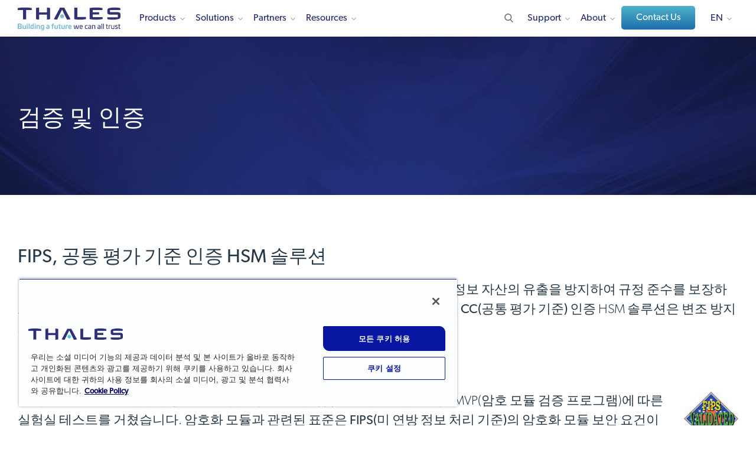

--- FILE ---
content_type: text/html; charset=UTF-8
request_url: https://cpl.thalesgroup.com/ko/compliance/fips-common-criteria-validations
body_size: 22527
content:
<!DOCTYPE html>
<html lang="ko" dir="ltr" prefix="og: https://ogp.me/ns#">
<head>
  <meta http-equiv="Content-Type" content="text/html; charset=utf-8">
  <meta charset="utf-8" />
<meta name="description" content="탈레스는 FIPS 검증 HSM 솔루션과 NIST CC(공통 평가 기준) 인증을 통해 규정 준수를 보장하고 법적 책임을 완화하며 수익성을 개선하도록 지원합니다." />
<meta name="keywords" content="검증 및 인증, fips 검증, nist CC 공통 평가 기준, 연방 정보 처리 표준 fips" />
<link rel="shortlink" href="https://cpl.thalesgroup.com/ko/compliance/fips-common-criteria-validations" />
<link rel="canonical" href="https://cpl.thalesgroup.com/ko/compliance/fips-common-criteria-validations" />
<meta property="og:site_name" content="Thales Cloud Security Products" />
<meta property="og:type" content="website" />
<meta property="og:url" content="https://cpl.thalesgroup.com/ko/compliance/fips-common-criteria-validations" />
<meta property="og:title" content="검증 및 인증 | FIPS | NIST CC(공통 평가 기준) 인증" />
<meta property="og:description" content="탈레스는 FIPS 검증 HSM 솔루션과 NIST CC(공통 평가 기준) 인증을 통해 규정 준수를 보장하고 법적 책임을 완화하며 수익성을 개선하도록 지원합니다." />
<meta property="og:image" content="https://thalesgroup.widen.net/content/0oiadgoxwq/jpeg/EN-Social-Media-Illustration.jpeg?w=1200&amp;keep=c&amp;crop=yes&amp;quality=80&amp;x.portal_shortcode_generated=ujcpjems&amp;x.collection_sharename=hwdak8ra&amp;x.app=portals" />
<meta name="twitter:card" content="summary" />
<meta name="twitter:description" content="탈레스는 FIPS 검증 HSM 솔루션과 NIST CC(공통 평가 기준) 인증을 통해 규정 준수를 보장하고 법적 책임을 완화하며 수익성을 개선하도록 지원합니다." />
<meta name="twitter:title" content="검증 및 인증 | FIPS | NIST CC(공통 평가 기준) 인증" />
<meta name="twitter:site" content="@ThalesCloudSec" />
<meta name="twitter:creator" content="@ThalesCloudSec" />
<meta name="twitter:image" content="https://thalesgroup.widen.net/content/0oiadgoxwq/jpeg/EN-Social-Media-Illustration.jpeg?w=1200&amp;keep=c&amp;crop=yes&amp;quality=80&amp;x.portal_shortcode_generated=ujcpjems&amp;x.collection_sharename=hwdak8ra&amp;x.app=portals" />
<meta name="Generator" content="Drupal 10 (https://www.drupal.org)" />
<meta name="MobileOptimized" content="width" />
<meta name="HandheldFriendly" content="true" />
<meta name="viewport" content="width=device-width, initial-scale=1.0" />
<link rel="alternate" hreflang="en" href="https://cpl.thalesgroup.com/compliance/fips-common-criteria-validations" />
<link rel="alternate" hreflang="de" href="https://cpl.thalesgroup.com/de/compliance/fips-common-criteria-validations" />
<link rel="alternate" hreflang="fr" href="https://cpl.thalesgroup.com/fr/compliance/fips-common-criteria-validations" />
<link rel="alternate" hreflang="it" href="https://cpl.thalesgroup.com/it/compliance/fips-common-criteria-validations" />
<link rel="alternate" hreflang="ja" href="https://cpl.thalesgroup.com/ja/compliance/fips-common-criteria-validations" />
<link rel="alternate" hreflang="pt-pt" href="https://cpl.thalesgroup.com/pt-pt/compliance/fips-common-criteria-validations" />
<link rel="alternate" hreflang="es" href="https://cpl.thalesgroup.com/es/compliance/fips-common-criteria-validations" />
<link rel="alternate" hreflang="ko" href="https://cpl.thalesgroup.com/ko/compliance/fips-common-criteria-validations" />
<link rel="alternate" hreflang="en-gb" href="https://cpl.thalesgroup.com/en-gb/compliance/fips-common-criteria-validations" />
<link rel="icon" href="/themes/thalesesecurity/favicon.ico" type="image/vnd.microsoft.icon" />

    <title>검증 및 인증 | FIPS | NIST CC(공통 평가 기준) 인증</title>
    <meta name="viewport" content="width=device-width, initial-scale=1.0, maximum-scale=1.0,user-scalable=no">
    <meta http-equiv="X-UA-Compatible" content="IE=edge"/>
    <link rel="stylesheet" media="all" href="/sites/default/files/css/css_ROMUITJByxxmtpGzrLwn5nhiqnRa_5pIWoRacObm9p4.css?delta=0&amp;language=ko&amp;theme=thalesesecurity&amp;include=eJxFyLkNwCAMAMCFeGYyYGEkByM_BdsnXXTddSG0Jbt2oeyED6YDClPhkNWhcYDLPyX2icbLCEeya45PbWCYnIDRPj10-a2TpQFn88trzxcH1ygy" />
<link rel="stylesheet" media="all" href="/sites/default/files/css/css_kH8mAMRNhw4Z7Oc0Y2zDnqacMeI7z0BYIpAf7b8bA9w.css?delta=1&amp;language=ko&amp;theme=thalesesecurity&amp;include=eJxFyLkNwCAMAMCFeGYyYGEkByM_BdsnXXTddSG0Jbt2oeyED6YDClPhkNWhcYDLPyX2icbLCEeya45PbWCYnIDRPj10-a2TpQFn88trzxcH1ygy" />

      <link rel="stylesheet" media="all" href="/themes/thalesesecurity/templates/dist/styles/main.css"/>
      
        <script src="https://use.typekit.net/ftv0kux.js"></script>
        <script>
          try {
            Typekit.load({async: true});
          } catch (e) {}
        </script>
        <!-- Marketo UTM Persisting Script Prod -->
        <script type="text/javascript" src="/themes/thalesesecurity/templates/assets/scripts/resource/utm-helper.js"></script>
                <!-- Start VWO Async SmartCode For Prod -->
        <link rel="preconnect" href="https://dev.visualwebsiteoptimizer.com" />
        <script type='text/javascript' id='vwoCode' class="optanon-category-C0002">
        window._vwo_code || (function() {
        var account_id=1099864,
        version=2.1,
        settings_tolerance=2000,
        hide_element='body',
        hide_element_style = 'opacity:0 !important;filter:alpha(opacity=0) !important;background:none !important;transition:none !important;',
        /* DO NOT EDIT BELOW THIS LINE */
        f=false,w=window,d=document,v=d.querySelector('#vwoCode'),cK='_vwo_'+account_id+'_settings',cc={};try{var c=JSON.parse(localStorage.getItem('_vwo_'+account_id+'_config'));cc=c&&typeof c==='object'?c:{}}catch(e){}var stT=cc.stT==='session'?w.sessionStorage:w.localStorage;code={nonce:v&&v.nonce,library_tolerance:function(){return typeof library_tolerance!=='undefined'?library_tolerance:undefined},settings_tolerance:function(){return cc.sT||settings_tolerance},hide_element_style:function(){return'{'+(cc.hES||hide_element_style)+'}'},hide_element:function(){if(performance.getEntriesByName('first-contentful-paint')[0]){return''}return typeof cc.hE==='string'?cc.hE:hide_element},getVersion:function(){return version},finish:function(e){if(!f){f=true;var t=d.getElementById('_vis_opt_path_hides');if(t)t.parentNode.removeChild(t);if(e)(new Image).src='https://dev.visualwebsiteoptimizer.com/ee.gif?a='+account_id+e}},finished:function(){return f},addScript:function(e){var t=d.createElement('script');t.type='text/javascript';if(e.src){t.src=e.src}else{t.text=e.text}v&&t.setAttribute('nonce',v.nonce);d.getElementsByTagName('head')[0].appendChild(t)},load:function(e,t){var n=this.getSettings(),i=d.createElement('script'),r=this;t=t||{};if(n){i.textContent=n;d.getElementsByTagName('head')[0].appendChild(i);if(!w.VWO||VWO.caE){stT.removeItem(cK);r.load(e)}}else{var o=new XMLHttpRequest;o.open('GET',e,true);o.withCredentials=!t.dSC;o.responseType=t.responseType||'text';o.onload=function(){if(t.onloadCb){return t.onloadCb(o,e)}if(o.status===200||o.status===304){_vwo_code.addScript({text:o.responseText})}else{_vwo_code.finish('&e=loading_failure:'+e)}};o.onerror=function(){if(t.onerrorCb){return t.onerrorCb(e)}_vwo_code.finish('&e=loading_failure:'+e)};o.send()}},getSettings:function(){try{var e=stT.getItem(cK);if(!e){return}e=JSON.parse(e);if(Date.now()>e.e){stT.removeItem(cK);return}return e.s}catch(e){return}},init:function(){if(d.URL.indexOf('__vwo_disable__')>-1)return;var e=this.settings_tolerance();w._vwo_settings_timer=setTimeout(function(){_vwo_code.finish();stT.removeItem(cK)},e);var t;if(this.hide_element()!=='body'){t=d.createElement('style');var n=this.hide_element(),i=n?n+this.hide_element_style():'',r=d.getElementsByTagName('head')[0];t.setAttribute('id','_vis_opt_path_hides');v&&t.setAttribute('nonce',v.nonce);t.setAttribute('type','text/css');if(t.styleSheet)t.styleSheet.cssText=i;else t.appendChild(d.createTextNode(i));r.appendChild(t)}else{t=d.getElementsByTagName('head')[0];var i=d.createElement('div');i.style.cssText='z-index: 2147483647 !important;position: fixed !important;left: 0 !important;top: 0 !important;width: 100% !important;height: 100% !important;background: white !important;display: block !important;';i.setAttribute('id','_vis_opt_path_hides');i.classList.add('_vis_hide_layer');t.parentNode.insertBefore(i,t.nextSibling)}var o=window._vis_opt_url||d.URL,s='https://dev.visualwebsiteoptimizer.com/j.php?a='+account_id+'&u='+encodeURIComponent(o)+'&vn='+version;if(w.location.search.indexOf('_vwo_xhr')!==-1){this.addScript({src:s})}else{this.load(s+'&x=true')}}};w._vwo_code=code;code.init();})();
        </script>
        <!-- End VWO Async SmartCode For Prod -->
        <!-- OneTrust Cookies Consent Notice Starts For Prod -->
        <script src="https://cdn.cookielaw.org/scripttemplates/otSDKStub.js"  type="text/javascript" charset="UTF-8" data-domain-script="50a833b9-3158-4f72-8927-19119e5def5d" ></script>
        <script type="text/javascript">
        function OptanonWrapper() { }
        </script>
        <!-- OneTrust Cookies Consent Notice Ends For Prod -->
        
        <script type="text/plain" async="" src="//www.googleadservices.com/pagead/conversion_async.js" class="optanon-category-C0004"></script>
        <cohesion-placeholder></cohesion-placeholder>
        <!-- Google Tag Manager -->
        <script>
          (function(w, d, s, l, i) {
            w[l] = w[l] || [];
            w[l].push({'gtm.start': new Date().getTime(), event: 'gtm.js'});
            var f = d.getElementsByTagName(s)[0],
              j = d.createElement(s),
              dl = l != 'dataLayer'
                ? '&l=' + l
                : '';
            j.async = true;
            j.src = 'https://www.googletagmanager.com/gtm.js?id=' + i + dl;
            f.parentNode.insertBefore(j, f);
          })(window, document, 'script', 'dataLayer', 'GTM-WLTDBRV');
        </script>
        <!-- End Google Tag Manager -->
        <!-- Bizible Script -->
        <script type="text/plain" src="//cdn.bizible.com/scripts/bizible.js" async="" class="optanon-category-C0003"></script>
        <!-- Bizible Script Ends Here -->
                  <!-- Start of Async Drift Code -->
          <script type="text/plain" class="optanon-category-C0003">
            "use strict";
            !function() {
              var t = window.driftt = window.drift = window.driftt || [];
              if (!t.init) {
                if (t.invoked)
                  return void(window.console && console.error && console.error("Drift snippet included twice."));
                t.invoked = !0,
                  t.methods = [
                    "identify",
                    "config",
                    "track",
                    "reset",
                    "debug",
                    "show",
                    "ping",
                    "page",
                    "hide",
                    "off",
                    "on"
                  ],
                  t.factory = function(e) {
                    return function() {
                      var n = Array.prototype.slice.call(arguments);
                      return n.unshift(e),
                        t.push(n),
                        t;
                    };
                  },
                  t.methods.forEach(function(e) {
                    t[e] = t.factory(e);
                  }),
                  t.load = function(t) {
                    var e = 3e5,
                      n = Math.ceil(new Date() / e) * e,
                      o = document.createElement("script");
                    o.type = "text/javascript",
                      o.async = !0,
                      o.crossorigin = "anonymous",
                      o.src = "https://js.driftt.com/include/" + n + "/" + t + ".js";
                    var i = document.getElementsByTagName("script")[0];
                    i.parentNode.insertBefore(o, i);
                  };
              }
            }();
            drift.SNIPPET_VERSION = '0.3.1';
            drift.load('st8vikni5sz6');
          </script>
          <!-- End of Async Drift Code -->
                </head>
<body class="node-539 node-type-solution"  data-id="node/539">
<!-- Google Tag Manager (noscript) -->
<noscript>
  <iframe src="https://www.googletagmanager.com/ns.html?id=GTM-WLTDBRV" height="0" width="0" style="display:none;visibility:hidden"></iframe>
</noscript>
<!-- End Google Tag Manager (noscript) -->
<div class="hidden thales_nodeid">node/539</div>
<div id="loader"></div>
<div class="default-en">
  <div id="block-headerenglish">
  
    
      
            <div><!-- Header - English US -->
<!-- 01-21-2026 GH -->
<!-- 01-20-2026 GH -->
<!-- 01-14-2026 GH -->
<header class="fixed-top en">
<nav>
<style type="text/css">
.micro { font-size: 15px; margin: 0px 10px 5px; font-weight: 400; border-bottom: 1px solid #242a75; cursor: default;}
.right-part img {width: 265px;}
.btn-default::after {display: none;}
.subfix {margin-top:12px !important;}
.logo svg{width:100%;}
.fullwidth { width: 100% !important} 
.nolink {cursor: default;}
header nav .nav-wrap .main-nav > ul > li { margin: 0 19px 0 0; }
header nav .nav-wrap .main-nav > ul > li.developers > a:after { background-image: none;}
header nav .nav-wrap .main-nav > ul > li .sub-menu ul li .sub-menu-inner .left-part .detail-menu { max-height: unset; height: 100% !important; }
header nav .nav-wrap .main-nav > ul > li .sub-menu .col-seven .h4 { margin-bottom: 10px !important; }
header nav .nav-wrap .main-nav ul.right li.contact{ padding: 0px 0px 12px 0px; margin-top: -5px;}
header nav .nav-wrap .main-nav ul.right li.contact::after{ display: none;}
header nav .nav-wrap .main-nav ul.right li.language-changer ul.language-dropdown{ top: 45px;}
header nav .nav-wrap .main-nav ul.right li.search {margin: 0 0px 0 16px !important;}
@media (min-width: 1200px) {header .logo {margin-top:-3px;}}
@media (max-width: 1199px) and (min-width: 992px){header .logo {margin-top:0px;}}
@media (max-width: 1091px) and (min-width: 992px){.main-nav > ul > li.developers { display: none !important;}}
@media (max-width: 991px) {ul.col-three, .col-seven { height: 100% !important;}}
@media (min-width: 992px) {ul.col-three { height: 460px;} .col-seven { min-height: 460px !important;} .solutions .col-seven { min-height: 600px !important;}}
@media only screen and (max-width : 991px) {
    body {padding-top: 61px;}
    .sectionheader {display:none;}
    .sub-menu {height: unset !important;}
    header nav .nav-wrap .main-nav ul.right li.contact {padding: 20px;}
}
.btn-contact {
	text-transform: initial;
    font-size: 16px !important;
    margin: 0;
    padding: 10px 21px 10px 22px !important;
    color: #ffffff !important;
    background: -webkit-gradient(linear, left top, left bottom, from(#4eb2ca), to(#1f6ea9));
    background: -webkit-linear-gradient(top, #4eb2ca 0%, #1f6ea9 100%);
    background: -o-linear-gradient(top, #4eb2ca 0%, #1f6ea9 100%);
    background: linear-gradient(to bottom, #4eb2ca 0%, #1f6ea9 100%);
    border: 0;
    outline: none;
    cursor: pointer;
    text-decoration: none;
    font-weight: 500 !important;
    min-width: 125px !important;
    text-align: center !important;
    -webkit-transition: all 0.3s ease-out;
    -o-transition: all 0.3s ease-out;
    transition: all 0.3s ease-out;
}
.btn-contact:after {
	display: none;
	width: 0px !important;
}
.btn-contact:before {
	height: 0px !important;
}
</style>
<div class="container">
<div class="logo"><a href="/"><img src="/sites/default/files/content/thales-logo-building-a-future-we-can-all-trust.svg" alt="Thales logo | Building a Future We Can All Trust" style="width:180px; height:40px;"></a></div>

<div class="secondary-nav">
<div class="search"><img alt="Search" height="20" src="/themes/thalesesecurity/templates/dist/images/search.svg" width="20" /></div>

<div class="hamburger">
<div>&nbsp;</div>

<div>&nbsp;</div>

<div>&nbsp;</div>
</div>
</div>

<div class="nav-wrap">
<div class="main-nav">
<ul class="left">
	<li class="inner-nav products"><a href="/products">Products</a>

	<div class="sub-menu fullwidth" style="height: 460px;">
	<ul class="col-three" style="height: 460px;">
		<li class="sectionheader"><span>Products</span></li>
		<li class="overview"><a href="/products"><span>Products Overview</span></a></li>
		<li class="has-menu inner-link"><a href="/data-protection"><span>Data Security</span></a>
		<div class="sub-menu-inner" style="left: 565px;">
		<div class="col-seven" style="width: 695px;">
		<ul class="left-part">
			<li class="sectionheader"><span>Data Security</span></li>
			<li><a href="/encryption/data-security-platform">Data Security Platform</a></li>
			<li><a href="/encryption/data-security-posture-management" style="letter-spacing: -.0086em;">Data Security Posture Management</a></li>
			<li><a href="/encryption/data-discovery-and-classification">Data Discovery &amp; Classification</a></li>
			<li class="has-menu detail-link"><a href="/encryption"><span>Data at Rest Encryption</span></a>
			<div class="detail-menu" style="left: 305px; width: 390px;">
			<ul class="detail-list">
				<li class="sectionheader"><span>Data at Rest Encryption</span></li>
				<li class="overview"><a href="/encryption">Data at Rest Encryption</a></li>
				<li><a href="/encryption/transparent-encryption">Transparent Encryption</a></li>
				<li><a href="/encryption/application-data-protection">Application Data Protection</a></li>
				<li><a href="/encryption/tokenization">Tokenization</a></li>
				<li><a href="/encryption/data-masking-solutions">Data Masking Solutions</a></li>
				<li><a href="/encryption/ciphertrust-data-protection-gateway">Data Protection Gateway</a></li>
				<li><a href="/encryption/database-protection">Database Protection</a></li>
				<li><a href="/encryption/batch-data-transformation">Batch Data Transformation</a></li>
				<li><a href="/encryption/ciphertrust-ransomware-protection">Ransomware Protection</a></li>
				<li><a href="/encryption/ciphertrust-restful-data-protection">CipherTrust RESTful Data Protection</a></li>
			</ul>
			</div>
			</li>
			<li><a href="/encryption/key-management"><span>Key Management</span></a></li>
			<li><a href="/encryption/ciphertrust-secrets-management">Secrets Management</a></li>
			<li class="has-menu detail-link"><a href="/encryption/hardware-security-modules"><span>Hardware Security Modules</span></a>
			<div class="detail-menu" style="left: 305px; width: 390px;">
			<ul class="detail-list">
				<li class="sectionheader"><span>Hardware Security Modules</span></li>
				<li class="overview"><a href="/encryption/hardware-security-modules">Hardware Security Modules</a></li>
				<li><a href="/encryption/hardware-security-modules/general-purpose-hsms">General Purpose HSMs</a></li>
				<li><a href="/encryption/hardware-security-modules/payment-hsms">Payment HSMs</a></li>
				<li><a href="/encryption/data-protection-on-demand/services/luna-cloud-hsm-services">Luna Cloud HSM Services</a></li>
			</ul>
			</div>
			</li>
			<li class="has-menu detail-link"><a href="/encryption/data-protection-on-demand"><span>Data Protection on Demand</span></a>
			<div class="detail-menu" style="left: 305px; width: 390px;">
			<ul class="detail-list">
				<li class="sectionheader"><span>Data Protection on Demand</span></li>
				<li class="overview"><a href="/encryption/data-protection-on-demand">Data Protection on Demand</a></li>
				<li><a href="/encryption/data-protection-on-demand/services">Services</a></li>
				<li><a href="/encryption/data-protection-on-demand/how-it-works">How it Works</a></li>
				<li><a href="/encryption/data-protection-on-demand/cloud-managed-service-partners">Partners</a></li>
				<li><a href="/encryption/data-protection-on-demand/pricing">Pricing</a></li>
				<li><a href="/encryption/data-protection-on-demand/marketplace">Sign Up Now</a></li>
			</ul>
			</div>
			</li>
			<li><a href="/encryption/data-in-motion">Network Encryption</a></li>
			<li><a href="https://www.imperva.com/products/data-security-fabric/?utm_source=thalescpl&utm_medium=menu&utm_campaign=thales-imperva-together" target="_blank">Risk Analytics & Monitoring</a></li>
			<li><a href="/encryption/data-at-rest/sure-drop">Secure File Sharing</a></li>
			<li><a href="/encryption/devsecops-security-solutions">DevSecOps</a></li>
		</ul>

		<div class="right-part">
		<div class="image-wrap"><img loading="lazy" alt="Risk Management Strategies for Digital Processes with HSMs" height="150" src="/sites/default/files/content/top_nav/cta-hsm-anchor-trust-in-digital-world-white-paper.webp" width="265" /></div>

		<div class="h4">Risk Management Strategies for Digital Processes with HSMs</div>

		<p>Security architects are implementing comprehensive information risk management strategies that include integrated Hardware Security Modules (HSMs). Reduce risk and create a competitive advantage.</p>
		<a class="link" href="/resources/encryption/hsm-anchor-trust-in-digital-world-white-paper">Get the White Paper</a></div>
		</div>
		</div>
		</li>
		
		<li class="has-menu inner-link"><a href="https://www.imperva.com/products/application-security/?utm_source=thalescpl&utm_medium=menu&utm_campaign=thales-imperva-together" target="_blank"><span>Application Security</span></a>
		<div class="sub-menu-inner" style="left: 565px;">
		<div class="col-seven" style="width: 695px;">
		<ul class="left-part">
			<li class="sectionheader"><span>Application Security</span></li>
			<li class="overview"><a href="https://www.imperva.com/products/application-security/?utm_source=thalescpl&utm_medium=menu&utm_campaign=thales-imperva-together" target="_blank"><span>Application Security Overview</span></a></li>
			<li><a href="https://imperva.com/products/application-security/?utm_source=thalescpl&utm_medium=menu&utm_campaign=thales-imperva-together" target="_blank">Application Security Overview</a></li>
			<li><a href="https://www.imperva.com/products/ai-application-security/" target="_blank">AI Application Security</a></li>
			<li><a href="https://imperva.com/products/web-application-firewall-waf/?utm_source=thalescpl&utm_medium=menu&utm_campaign=thales-imperva-together" target="_blank">Web Application Firewall</a></li>
			<li><a href="https://imperva.com/products/advanced-bot-protection-management/?utm_source=thalescpl&utm_medium=menu&utm_campaign=thales-imperva-together" target="_blank">Advanced Bot Protection</a></li>
			<li><a href="https://imperva.com/products/api-security/?utm_source=thalescpl&utm_medium=menu&utm_campaign=thales-imperva-together" target="_blank">Unified API Security Platform</a></li>
			<li><a href="https://imperva.com/products/ddos-protection-services/?utm_source=thalescpl&utm_medium=menu&utm_campaign=thales-imperva-together" target="_blank">DDoS Protection</a></li>
			<li><a href="https://imperva.com/products/client-side-protection-csp/?utm_source=thalescpl&utm_medium=menu&utm_campaign=thales-imperva-together" target="_blank">Client-Side Protection</a></li><li><a href="https://imperva.com/products/account-takeover-protection/?utm_source=thalescpl&utm_medium=menu&utm_campaign=thales-imperva-together" target="_blank">Account Takeover Protection</a></li>
			<li><a href="https://imperva.com/products/content-delivery-network-cdn/?utm_source=thalescpl&utm_medium=menu&utm_campaign=thales-imperva-together" target="_blank">Content Delivery Network</a></li>
		</ul>

		<div class="right-part">
		<div class="image-wrap"><img loading="lazy" alt="2025 KuppingerCole Leadership Compass: API Security & Management Report" height="150" src="/sites/default/files/content/top_nav/TopNav-CTA-KuppingerCole-API-Security.webp" width="265" /></div>

		<div class="h4">2025 KuppingerCole Leadership Compass: API Security & Management Report</div>

		<p>Discover insights into vital security solutions, including API discovery and runtime protection, and a guide to the changing API security landscape, emphasizing trends like AI-driven threats and zero-trust models.</p>
		<a class="link" href="/resources/data-security/kuppingercole-leadership-compass-api-security-2025-report">Learn More</a></div>
		</div>
		</div>
		</li>
				
		<li class="has-menu inner-link"><a href="/access-management"><span>Identity & Access Management</span> </a>
		<div class="sub-menu-inner" style="left: 565px;">
		<div class="col-seven" style="width: 695px;">
		<ul class="left-part">
			<li class="sectionheader"><span>Identity & Access Management</span></li>
			<li class="has-menu detail-link"><a href="javascript:void(0)"><span>Identity Types</span> </a>
                <div class="detail-menu" style="left: 305px; width: 390px;">
                <ul class="detail-list">
                    <li class="sectionheader"><span>Identity Types</span></li>
                    <li><a href="/access-management/customer-identity">Customer Identity</a></li>
					<li><a href="/access-management/workforce-identity"><span>Workforce Identity</span></a></li>
					<li><a href="/access-management/b2b-identity">B2B Identity</a></li>
					<li><a href="/access-management/gig-worker-identity">Gig Worker Identity</a></li>
                </ul>
                </div>
			</li>
			<li class="has-menu detail-link"><a href="javascript:void(0)"><span>Capabilities</span> </a>
                <div class="detail-menu" style="left: 305px; width: 390px;">
                <ul class="detail-list">
                    <li class="sectionheader"><span>Capabilities</span></li>
                    <li><a href="/access-management/adaptive-access-control">Adaptive Access Control</a></li>
                    <li><a href="/access-management/byoi-social-login">BYOI & Social Login</a></li>
                    <li><a href="/access-management/consent-preference-management">Consent & Preference Management</a></li>
                    <li><a href="/access-management/delegated-user-management">Delegated User Management</a></li>
                    <li><a href="/access-management/externalized-authorization">Externalized Authorization</a></li>
		            <li><a href="/access-management/federated-identity">Federated Identity Management</a></li>
                    <li><a href="/access-management/fraud-risk-management">Fraud & Risk Management</a></li>
					<li><a href="/access-management/identity-verification">Identity Verification</a></li>
					<li><a href="/access-management/multi-factor-authentication">Multi-Factor Authentication</a></li>
					<li><a href="/access-management/risk-based-authentication">Risk-based Authentication</a></li>
                    <li><a href="/access-management/single-sign-on">Single Sign-On (SSO)</a></li>
					<li><a href="/access-management/strong-customer-authentication">Strong Customer Authentication</a></li>
                    <li><a href="/access-management/user-journey-orchestration">User Journey Orchestration</a></li>
				</ul>
			</div>
			</li>
			<li class="has-menu detail-link"><a href="javascript:void(0)"><span>Product Types</span></a>
			<div class="detail-menu" style="left: 305px; width: 390px;">
			<ul class="detail-list">
				<li class="sectionheader"><span>Product Types</span></li>
	            <li><a href="/access-management/digital-banking">Digital Banking</a></li>
				<li><a href="/access-management/eherkenning">eHerkenning</a></li>
				<li><a href="/access-management/authenticators/fido-devices">FIDO Passkeys and Devices</a></li>
				<li><a href="/access-management/on-prem-authentication-management">On-Prem Management Platforms</a></li>
				<li><a href="/access-management/onewelcome-identity-platform">OneWelcome</a></li>
				<li><a href="/access-management/authenticators/one-time-password-otp">OTP Authenticators</a></li>
				<li><a href="/access-management/authenticators/mobilepass-otp-download">MobilePASS+</a></li>
				<li><a href="/access-management/authenticators/passwordless-authentication">Passwordless Authentication</a></li>
				<li><a href="/access-management/authenticators/pki-usb-authentication">PKI USB Tokens</a></li>
				<li><a href="/access-management/safenet-trusted-access">SafeNet Trusted Access</a></li>
				<li><a href="/access-management/authenticators/pki-smart-cards">Smart Cards</a></li>
				<li><a href="/access-management/smart-card-readers">Smart Card Readers</a></li>
				<li><a href="/access-management/authenticators/tokenless-authentication">Tokenless Authentication</a></li>
			</ul>
			</div>
			</li>
            <li><a href="/access-management/demo-request">Request a Demo</a></li>
			<li><a href="/access-management/idaas-cloud-sso-free-trial"><span>Free Trial: SafeNet Trusted Access</span></a></li>
        </ul>

		<div class="right-part">
		<div class="image-wrap"><img loading="lazy" alt="Access Management Handbook" height="150" src="/sites/default/files/content/top_nav/cta-access-management-handbook.webp" width="265" /></div>

		<div class="h4">Access Management Handbook</div>

		<p>Get everything you need to know about Access Management, including the difference between authentication and access management, how to leverage cloud single sign on.</p>
		<a class="link" href="/resources/access-management/access-management-handbook">Get the eBook</a></div>
		</div>
		</div>
		</li>
		<li class="has-menu inner-link"><a href="/software-monetization"><span>Software Monetization</span></a>
		<div class="sub-menu-inner" style="left: 565px;">
		<div class="col-seven" style="width: 695px;">
		<ul class="left-part">
			<li class="sectionheader"><span>Software Monetization</span></li>
			<li class="overview"><a href="/software-monetization"><span>Software Monetization Overview</span></a></li>
			<li><a href="/software-monetization/software-license-management">License Management</a></li>
			<li><a href="/software-monetization/entitlement-management-solutions">Entitlement Management</a></li>
			<li><a href="/software-monetization/rights-management-system-rms">Rights Management System</a></li>
            <li><a href="/software-monetization/software-ip-protection">Software and IP protection</a></li>
			<li><a href="/software-monetization/usage-intelligence">Software Usage Intelligence</a></li>
			<li><a href="/software-monetization/all-products">All Software Monetization Products</a></li>
			<li><a href="/software-monetization/sentinel-demo-tours"><span>Interactive Product Tours</span></a></li>
			<li><a href="/software-monetization/sentinel-free-trial"><span>Request a Free Trial</span></a></li>
		</ul>

		<div class="right-part">
		<div class="image-wrap left-align"><img loading="lazy" alt="How to Get Software Licensing Right The First Time" height="150" src="/sites/default/files/content/white-paper/cta/how-to-get-licensing-right-wp-cta.webp" width="265" /></div>

		<div class="h4">How to Get Software Licensing Right&nbsp;The First Time</div>

		<div class="h5">Navigate The Process of Licensing, Delivering, and Protecting Your Software</div>
			
		<p>Get the practical guide to software licensing the first time with comprehensive strategies that consider people, processes, and technology.</p>
		<a class="link" href="/resources/software-monetization/how-to-get-licensing-right-white-paper">Get the White Paper</a></div>
		</div>
		</div>
		</li>	
	</ul>

	<div class="col-seven">
	<div class="left-part">
	<div class="h4">How We Can Help</div>

	<p>You can rely on Thales to help protect and secure access to your most sensitive data and software wherever it is created, shared or stored.</p>
	</div>

	<div class="right-part">
	<div class="image-wrap left-align"><img alt="2025 Data Threat Report" height="150" src="/sites/default/files/content/top_nav/DTR-2025-CTA-TopNav.webp" width="265" /></div>
	<div class="h4">2025 Data Threat Report</div>	
	<div class="h4">AI, Quantum and<br>the Evolving Data Threatscape</div>	
	<p>Discover the 2025 Thales Data Threat Report — your essential guide to the latest global data security trends, emerging tech risks, and actionable insights to strengthen enterprise-wide defenses and drive strategic security collaboration.</p>
	<a class="link" href="/data-threat-report">Get Your Copy Today</a></div>

	</div>
	</div>
	</li>
	<li class="inner-nav solutions"><a href="/solutions">Solutions</a>
	<div class="sub-menu fullwidth" style="height: 600px;">
	<ul class="col-three" style="height: 600px;">
		<li class="sectionheader"><span>Solutions</span></li>
		<li class="overview"><a href="/solutions"><span>Solutions Overview</span></a></li>
		<li class="has-menu inner-link"><a href="/solutions#use_case"><span>By Use Case</span> </a>
		<div class="sub-menu-inner" style="left: 565px;">
		<div class="col-seven" style="width: 695px;">
		<ul class="left-part" style="max-height: 620px;">
			<li class="sectionheader"><span>By Use Case</span></li>
			<li class="has-menu detail-link"><a href="/data-security/ai-cybersecurity-solutions"><span>AI Security</span></a>
			<div class="detail-menu" style="left: 305px; width: 390px;">
			<ul class="detail-list">
				<li class="sectionheader"><span>AI Security</span></li>
				<li class="overview"><a href="/data-security/ai-cybersecurity-solutions">AI Security</a></li>
				<li><a href="/data-security/ai-cybersecurity-solutions">AI Security Fabric</a></li>
				<li><a href="/data-security/retrieval-augmented-generation-rag">RAG Data Security</a></li>
				<li><a href="https://www.imperva.com/products/ai-application-security/" target="_blank">AI Application Security</a></li>
			</ul>
			</div>
			</li>
			<li><a href="/encryption/5g-security">5G Security</a></li>
			<li class="has-menu detail-link"><a href="/access-management/network-access-control-solutions"><span>Access Security </span></a>
			<div class="detail-menu" style="left: 305px; width: 390px;">
			<ul class="detail-list">
				<li class="sectionheader"><span>Access Security</span></li>
				<li class="overview"><a href="/access-management/network-access-control-solutions">Access Security</a></li>
				<li><a href="/access-management/secure-remote-access-solutions">Secure Remote Access</a></li>
				<li><a href="/access-management/vpn-security-authentication">Secure VPN Access </a></li>
				<li><a href="/access-management/saas-security-cloud-access-control">Secure Cloud Access </a></li>
				<li><a href="/access-management/secure-access-to-vdi-solutions">VDI Security Solutions</a></li>
				<li><a href="/access-management/two-factor-authentication-2fa">2FA Solutions </a></li>
				<li><a href="/access-management/web-based-applications-single-sign-on-solutions">Web and Cloud SSO </a></li>
				<li><a href="/access-management/physical-logical-access-control">Physical &amp; Logical Access Control </a></li>
				<li><a href="/access-management/cyber-insurance-mfa-requirement">MFA for Cyber Insurance </a></li>
			</ul>
			</div>
			</li>
			<li><a href="/encryption/blockchain">Blockchain</a></li>
			<li class="has-menu detail-link"><a href="/cloud-security"><span>Cloud Security</span></a>
			<div class="detail-menu" style="left: 305px; width: 390px;">
			<ul class="detail-list">
				<li class="sectionheader"><span>Cloud Security</span></li>
				<li class="overview"><a href="/cloud-security">Cloud Security</a></li>
				<li><a href="/encryption/amazon-web-services-aws">Amazon Web Services </a></li>
				<li><a href="/encryption/bring-your-own-encryption">Bring Your Own Encryption (BYOE)</a></li>
				<li><a href="/encryption/cloud-data-encryption">Cloud Data Encryption</a></li>
				<li><a href="/access-management/cloud-sso">Cloud SSO</a></li>
				<li><a href="/cloud-security/google-cloud-platform">Google Cloud</a></li>
				<li><a href="/encryption/hardware-security-modules/hybrid-hsms">Luna HSMs – Hybrid, On-Premises and Cloud HSM</a></li>
				<li><a href="/encryption/microsoft-azure">Microsoft Azure </a></li>
				<li><a href="/cloud-security/encryption/double-key-encryption">Microsoft Double Key Encryption (DKE)</a></li>
				<li><a href="/cloud-security/enterprise-users">Multi-Cloud Security</a></li>
				<li><a href="/cloud-security/oracle-oci-key-management">Oracle Cloud Infrastructure</a></li>
		  		<li><a href="/cloud-security/your-data-their-cloud">Your Data Their Cloud</a></li>
			</ul>
			</div>
			</li>
			<li class="has-menu detail-link"><a href="/encryption/data-security-and-encryption"><span>Data Security &amp; Encryption</span></a>
			<div class="detail-menu" style="left: 305px; width: 390px;">
			<ul class="detail-list">
				<li class="sectionheader"><span>Data Security &amp; Encryption</span></li>
				<li class="overview"><a href="/encryption/data-security-and-encryption">Data Security &amp; Encryption</a></li>
				<li><a href="/encryption/advanced-persistent-threats-apts">Advanced Persistent Threats (APTs)</a></li>
				<li><a href="/encryption/big-data-security-solutions">Big Data Security</a></li>
				<li><a href="/encryption/database-security">Database Security and Encryption</a></li>
				<li><a href="/encryption/devsecops-security-solutions">DevSecOps</a></li>
				<li><a href="/encryption/docker-security">Docker Encryption</a></li>
				<li><a href="/encryption/ciphertrust-transparent-data-encryption-kubernetes">Encryption for Kubernetes</a></li>
				<li><a href="/encryption/ciphertrust-transparent-encryption-userspace">Encryption UserSpace</a></li>
				<li><a href="/encryption/database-security/mongodb-encryption">MongoDB Encryption</a></li>
				<li><a href="/encryption/database-security/sql-mssql-encryption">MS SQL Server Encryption</a></li>
				<li><a href="/encryption/database-security/nosql-encryption">NoSQL Encryption </a></li>
				<li><a href="/encryption/database-security/oracle-database-encryption">Oracle Database Encryption </a></li>
				<li><a href="/encryption/database-security/postgresql-database-encryption">PostgreSQL Database Encryption </a></li>
				<li><a href="/encryption/sap-data-security">SAP Data Security </a></li>
				<li><a href="/encryption/database-security/unstructured-data-protection">Securing Unstructured Files </a></li>
				<li><a href="/encryption/database-security/tde-key-management">TDE Key Management </a></li>
				<li><a href="/encryption/virtual-environment-security">Virtual Environment Security</a></li>
			</ul>
			</div>
			</li>
            <li><a href="/compliance/data-sovereignty">Data Sovereignty</a></li>
			<li><a href="/data-protection/digital-transformation">Digital Transformation</a></li>
			<li class="has-menu detail-link"><a href="/industry/iot-security"><span>IoT Security</span></a>
			<div class="detail-menu" style="left: 305px; width: 390px;">
			<ul class="detail-list">
				<li class="sectionheader"><span>IoT Security</span></li>
				<li class="overview"><a href="/industry/iot-security">IoT Security</a></li>
				<li><a href="/encryption/iot/smart-grid-security">Smart Grid Security</a></li>
				<li><a href="/iot/connected-cars">IoT Connected Car </a></li>
				<li><a href="/iot/secure-manufacturing">IoT Secure Manufacturing </a></li>
				<li><a href="/data-protection/healthcare-data-security-solutions">IoT Healthcare </a></li>
			</ul>
				
				
			</div>
			</li>
			<li class="has-menu detail-link"><a href="/encryption/transaction-payment-security"><span>Payment &amp; Transactions </span></a>
			<div class="detail-menu" style="left: 305px; width: 390px;">
			<ul class="detail-list">
				<li class="sectionheader"><span>Payment &amp; Transactions</span></li>
				<li class="overview"><a href="/encryption/transaction-payment-security">Payment &amp; Transactions</a></li>
				<li><a href="/encryption/secure-payments">Secure Payments</a></li>
				<li><a href="/encryption/point-to-point-encryption-p2pe">Point-to-Point Encryption </a></li>
				<li><a href="/data-protection/secure-digital-signatures">Document Signing</a></li>
				<li><a href="/encryption/emv-and-payment-card-issuance">EMV &amp; Payment Card Issuance</a></li>
				<li><a href="/encryption/host-card-emulation">Host Card Emulation</a></li>
				<li><a href="/encryption/mobile-card-payments">Mobile Card Payments</a></li>
				<li><a href="/encryption/mpos">mPOS </a></li>
				<li><a href="/encryption/payment-processing">Payment Processing</a></li>
				<li><a href="/encryption/credit-card-pin-management">Secure Credit Card &amp; Pin Management</a></li>
			</ul>
			</div>
			</li>
			<li class="has-menu detail-link"><a href="/data-protection/pki-credential-management"><span>PKI Credential Management</span> </a>
			<div class="detail-menu" style="left: 305px; width: 390px;">
			<ul class="detail-list">
				<li class="sectionheader"><span>PKI Credential Management</span></li>
				<li class="overview"><a href="/data-protection/pki-credential-management">PKI Credential Management</a></li>
				<li><a href="/access-management/security-applications/authentication-client-token-management">PKI Middleware</a></li>
				<li><a href="/access-management/authenticators/pki-smart-cards">PKI Authentication</a></li>
				<li><a href="/data-protection/pki-security-solutions">PKI Security</a></li>
			</ul>
			</div>
			</li>
			<li class="has-menu detail-link"><a href="/data-protection/pki-security-solutions"><span>PKI Security Solutions</span> </a>
			<div class="detail-menu" style="left: 305px; width: 390px;">
			<ul class="detail-list">
				<li class="sectionheader"><span>PKI Security Solutions</span></li>
				<li class="overview"><a href="/data-protection/pki-security-solutions">PKI Security Solutions</a></li>
				<li><a href="/encryption/tls-ssl-security-certificate">TLS/SSL Key Security</a></li>
				<li><a href="/data-protection/secure-digital-signatures/code-signing">Code Signing </a></li>
				<li><a href="/data-protection/secure-digital-signatures">Secure Digital Signatures</a></li>
				<li><a href="/data-protection/secure-digital-signatures/electronic-invoicing">Electronic Invoicing </a></li>
				<li><a href="/data-protection/secure-digital-signatures/dns-security-dnssec">DNS Security </a></li>
				<li><a href="/access-management/email-encryption">Email Encryption </a></li>
			</ul>
			</div>
			</li>
			<li class="has-menu detail-link"><a href="/encryption/post-quantum-crypto-agility"><span>Quantum</span></a>
			<div class="detail-menu" style="left: 305px; width: 390px;">
			<ul class="detail-list">
				<li class="sectionheader" style="display:none;"><span>Quantum</span></li>
				<li class="overview"><a href="/encryption/post-quantum-crypto-agility">Quantum</a></li>
			</ul>
            <div class="image-wrap left-align" style="margin-bottom: 15px;"><img loading="lazy" alt="Are You Post-Quantum Ready?" height="150" src="/sites/default/files/content/top_nav/Post-Quantum-Crypto-Agility-Tool-cta.webp" width="265" /></div>

            <div class="h4">Are You Post-Quantum Ready?</div>

            <p>Although post-quantum is projected to be a few years away, an enterprise must start planning today to be post-quantum ready. Take this free risk assessment to learn if your organization is at risk of a post-quantum breach.</p>
            <a class="link" href="/encryption/post-quantum-crypto-agility-tool">TEST YOUR QUANTUM READINESS</a>
				
			</div>
			</li>
			<li><a href="/encryption/ransomware-solutions">Ransomware Solutions</a></li>
			<li><a href="/cloud-security/remote-workforce-challenges">Remote Workforces Challenges</a></li>
			<li class="has-menu detail-link"><a href="/software-monetization"><span>Software Monetization</span></a>
			<div class="detail-menu" style="left: 305px; width: 390px;">
			<ul class="detail-list">
				<li class="sectionheader"><span>Software Monetization</span></li>
				<li class="overview"><a href="/software-monetization">Software Monetization</a></li>
                <li><a href="/software-monetization/software-license-management">Software License Management</a></li>
                <li><a href="/software-monetization/entitlement-management-solutions">Entitlement Management</a></li>
                <li><a href="/software-monetization/software-packaging-pricing">Software Packaging &amp; Pricing</a></li>
                <li><a href="/software-monetization/software-usage-tracking-reporting">Software Usage Tracking &amp; Reporting</a></li>
                <li><a href="/software-monetization/software-protection-licensing">Software Protection &amp; Licensing</a></li>
    			<li><a href="/software-monetization/capture-revenue-opportunities">Capture Revenue Opportunities</a></li>
			</ul>
			</div>
			</li>
			<li><a href="/cloud-security/zero-trust">Zero Trust Security</a></li>
		</ul>

		<div class="right-part">
		<div class="image-wrap left-align"><img loading="lazy" alt="Best Practices For Secure Cloud Migration" height="150" src="/sites/default/files/content/top_nav/cta-best-practices-secure-cloud-migration-white-paper.webp" width="265" /></div>

		<div class="h4">Best Practices for Secure Cloud Migration</div>

		<p>It's a Multi-Cloud World. Thales can help secure your cloud migration.</p>
		<a class="link" href="/resources/cloud-security/best-practices-secure-cloud-migration-white-paper">GET THE WHITE PAPER</a></div>
		</div>
		</div>
		</li>
		<li class="has-menu inner-link"><a href="/solutions#industry"><span>By Industry</span></a>
		<div class="sub-menu-inner" style="left: 565px;">
		<div class="col-seven" style="width: 695px;">
		<ul class="left-part">
			<li class="sectionheader"><span>By Industry</span></li>
			<li><a href="/industry/connected-car-protection">Automotive </a></li>
			<li><a href="/industry/critical-infrastructure-data-security">Critical Infrastructure</a></li>   
            <li><a href="/industry/education-solutions">Education </a></li>
			<li class="has-menu detail-link"><a href="/industry/government-data-security"><span>Government</span></a>
			<div class="detail-menu" style="left: 305px; width: 390px;">
			<ul class="detail-list">
				<li class="sectionheader"><span>Government</span></li>
				<li class="overview"><a href="/industry/government-data-security">Government </a></li>
				<li><a href="/industry/government/federal-government-cyber-security">Federal Government </a></li>
				<li><a href="/industry/government/state-local-government-data-security">State and Local Government </a></li>
				<li><a href="/industry/government/law-enforcement-data-security">Law Enforcement </a></li>
			</ul>
			</div>
			</li>
			<li><a href="/industry/financial-data-security">Financial Services </a></li>
			<li><a href="/industry/healthcare-data-security-solutions">Healthcare </a></li>
			<li><a href="/industry/insurance-provider-data-security">Insurance Providers </a></li>
			<li><a href="/industry/manufacturing-data-security">Manufacturing and Industrial</a></li>
			<li><a href="/industry/media-and-entertainment-data-security">Media and Entertainment </a></li>
			<li><a href="/industry/retail-data-security">Retail </a></li>
			<li><a href="/industry/cloud-saas-provider-solutions">SaaS Providers and Consumers</a></li>
			<li><a href="/industry/telecom-data-security-solutions">Telecommunications</a></li>
			</ul>

		<div class="right-part">
		<div class="image-wrap left-align"><img loading="lazy" alt="2025 Thales Data Threat Report - Financial Services Edition" height="150" src="/sites/default/files/content/top_nav/FinServ-DTR-CTA-TopNav.webp" width="265" /></div>

		<div class="h4">2025 Thales Data Threat Report - Financial Services Edition</div>

		<p>Dive into the 2025 Data Threat Report on security challenges in the financial services industry. Discover key strategies for protecting data in complex financial environments.</p>
		<a class="link" href="/financial-services-data-threat-report">GET THE REPORT</a></div>
		</div>
		</div>
		</li>
		<li class="has-menu inner-link"><a href="/solutions#compliance"><span>By Compliance</span></a>
		<div class="sub-menu-inner" style="left: 565px;">
		<div class="col-seven" style="width: 695px;">
		<ul class="left-part">
			<li class="sectionheader"><span>By Compliance</span></li>
			<li class="has-menu detail-link"><a href="/solutions#compliance"><span>Global</span></a>
			<div class="detail-menu" style="left: 305px; width: 390px;">
			<ul class="detail-list">
				<li class="sectionheader"><span>Global</span></li>
				<li><a href="/compliance/basel-compliance-solutions">Basel Compliance Solutions</a></li>
				<li><a href="/compliance/data-breach-notifications-laws">Data Breach Notification Laws</a></li>
				<li><a href="/compliance/data-sovereignty">Data Sovereignty </a></li>
				<li><a href="/compliance/gdpr-compliance">GDPR </a></li>
				<li><a href="/compliance/iso-277992016-compliance">ISO 27799:2016 Compliance </a></li>
				<li><a href="/compliance/solutions-for-iso-iec-27001-2022-compliance">ISO/IEC 27001:2022 Compliance</a></li>
				<li><a href="/compliance/isoiec-270022013-compliance">ISO/IEC 27002:2013 Compliance </a></li>
				<li><a href="/compliance/pci-dss-compliance">PCI DSS </a></li>
				<li><a href="/compliance/pci-hsm">PCI HSM </a></li>
				<li><a href="/compliance/swift-csc-compliance">Swift CSC </a></li>
				<li><a href="/compliance/fips-common-criteria-validations">Validations and Certifications </a></li>
			</ul>
			</div>
			</li>
			<li class="has-menu detail-link"><a href="/solutions#compliance"><span>Americas</span> </a>
			<div class="detail-menu" style="left: 305px; width: 390px;">
			<ul class="detail-list">
				<li class="sectionheader"><span>Americas</span></li>
				<li><a href="/compliance/americas/brazil-general-data-protection-law">Brazil - LGPD</a></li>
				<li><a href="/compliance/americas/california-consumer-privacy-act-compliance-solutions-ccpa-compliance">CCPA (California Consumer Privacy Act) </a></li>
				<li><a href="/compliance/cisa-zero-trust-compliance">CISA Zero Trust Maturity Model</a></li>	
				<li><a href="/compliance/cjis-compliance">CJIS</a></li>
				<li><a href="/compliance/cmmc-cybersecurity-compliance-solutions">Cybersecurity Maturity Model - CMMC</a></li>
				<li><a href="/compliance/epcs-dea-fda-compliance">FDA/DEA - EPCS</a></li>
				<li><a href="/compliance/americas/nist-800-53-fedramp/fedramp">FedRamp</a></li>
				<li><a href="/compliance/americas/nist-800-53-fedramp/fisma">FISMA</a></li>
				<li><a href="/compliance/americas/nist-800-53-fedramp/fips-199-and-fips-200">FIPS 199 and FIPS 200 </a></li>
				<li><a href="/compliance/americas/fips-140-2">FIPS 140-2 </a></li>
				<li><a href="/compliance/fips-140-3">FIPS 140-3 </a></li>
				<li><a href="/compliance/glba-compliance">GLBA </a></li>
				<li><a href="/compliance/hipaa-hitech-compliance">HIPAA </a></li>
				<li><a href="/compliance/americas/mexico-data-protection-law">Mexico - Data Protection Law </a></li>
				<li><a href="/compliance/americas/naic-insurance-data-security-model-law-compliance">NAIC Insurance Data Security Model Law Compliance </a></li>
				<li><a href="/compliance/new-york-cybersecurity-regulation">New York State Cybersecurity Requirements for Financial Services Companies Compliance</a></li>
				<li><a href="/compliance/credit-union-compliance-ncua">NCUA Regulatory Compliance </a></li>
				<li><a href="/compliance/americas/nist-800-53-fedramp/nist-800-53-revision-4">NIST 800-53, Revision 4 </a></li>
				<li><a href="/compliance/nist-csf-2-framework-solutions">NIST CSF 2.0</a></li>
				<li><a href="/compliance/americas/pipeda-compliance">PIPEDA Compliance </a></li>
				<li><a href="/compliance/sox-compliance-sarbanes-oxley">SOX </a></li>
				<li><a href="/compliance/americas/secure-telephone-identity-revisited-stir-shaken">STIR/SHAKEN</a></li>
			</ul>
			</div>
			</li>
			<li class="has-menu detail-link"><a href="/solutions#compliance"><span>EMEA</span></a>
			<div class="detail-menu" style="left: 305px; width: 390px;">
			<ul class="detail-list">
				<li class="sectionheader"><span>EMEA</span></li>
				<li><a href="/compliance/emea/defcon-658">DEFCON 658</a></li>
				<li><a href="/compliance/emea/data-security-compliance-dora-resilience-act">DORA</a></li>
				<li><a href="/compliance/emea/saudi-arabia-essential-cybersecurity-controls-ecc">ECC</a></li>
				<li><a href="/compliance/eidas">eIDAS</a></li>
				<li><a href="/compliance/gdpr-compliance">GDPR</a></li>
				<li><a href="/compliance/emea/nis2-directive-goal-enhance-cybersecurity-across-the-eu">NIS2</a></li>
				<li><a href="/compliance/emea/psd2">PSD2</a></li>
				<li><a href="/compliance/emea/schrems-ii">Schrems II</a></li>
				<li><a href="/compliance/emea/south-africa-popi-act">South Africa POPI Act</a></li>
			</ul>
			</div>
			</li>
			<li class="has-menu detail-link"><a href="/solutions#compliance"><span>APAC</span></a>
			<div class="detail-menu" style="left: 305px; width: 390px;">
			<ul class="detail-list">
				<li class="sectionheader"><span>APAC</span></li>
				<li><a href="/compliance/apac/data-security-compliance-asic-market">Australia ASIC Market Integrity Rules</a></li>
				<li><a href="/compliance/apac/australia-cps-234-information-security">Australia APRA CPS234</a></li>
				<li><a href="/compliance/apac/australia-cryptography-guidelines-compliance">Australia Cryptography Guidelines</a></li>
				<li><a href="/compliance/privacy-act-australia">Australia Privacy Amendment</a></li>
				<li><a href="/compliance/apac/australia-soci-act-compliance">Australia SOCI Act</a></li>
				<li><a href="/compliance/apac/bangladesh-data-security-compliance-guideline-ict-security">Bangladesh ICT Security Guideline</a></li>
				<li><a href="/compliance/apac/personal-information-security-specification-cybersecurity-law-in-china">China Personal Information Security Specification</a></li>
				<li><a href="/compliance/apac/hong-kong-critical-infrastructure-bill"><span>Hong Kong CI Bill</span></a></li>
				<li><a href="/compliance/apac/complying-with-hkma-digital-asset-guidelines">Hong Kong Digital Assets Guidelines</a></li>
				<li><a href="/compliance/apac/hk-cloud-computing-security-guide">Hong Kong Practice Guide for Cloud Computing Security</a></li>
				<li><a href="/compliance/apac/secure-tertiary-data-backup-guideline-hong-kong-compliance">Hong Kong Secure Tertiary Data Backup (STDB) Guideline</a></li>
				<li><a href="/compliance/apac/virtual-asset-trading-platforms-operators">Hong Kong Virtual Asset Trading Platforms Operators Guideline</a></li>
				<li><a href="/compliance/apac/india-cscrf-sebi-cybersecurity-compliance">India CSCRF by SEBI</a></li>
				<li><a href="/compliance/apac/india-digital-personal-data-protection-act">India Digital Personal Data Protection Act</a></li>
				<li><a href="/compliance/apac/framework-sebi-adoption-cloud-services">India Framework for Adoption of Cloud Services by SEBI</a></li>
				<li><a href="/compliance/apac/data-security-compliance-for-indian-insurance-industry">India IRDAI ICS Guidelines</a></li>
				<li><a href="/compliance/apac/data-security-compliance-it-outsourcing-india">India RBI Outsourcing of IT Services Directions</a></li>
				<li><a href="/compliance/apac/indonesia-personal-data-protection-law">Indonesia Personal Data Protection Law</a></li>
				<li><a href="/compliance/apac/data-security-compliance-japan-act-on-protection-of-personal-information">Japan Act on Protection of Personal Information</a></li>
				<li><a href="/compliance/apac/fisc-security-guidelines-japan-financial-institutions">Japan FISC</a></li>
				<li><a href="/compliance/apac/japan-my-number">Japan My Number Compliance</a></li>
				<li><a href="/compliance/j-sox-compliance">J-Sox </a></li>
				<li><a href="/compliance/apac/korea-personal-information-information-security-management-system-compliance">Korea Personal Information and Information Security Management System (ISMS-P)</a></li>
				<li><a href="/compliance/apac/monetary-authority-of-singapore-guidance">Monetary Authority of Singapore</a></li>
				<li><a href="/compliance/data-privacy-act-philippines">Philippines Data Privacy Act of 2012</a></li>
				<li><a href="/compliance/apac/data-security-compliance-npc-circular-2023-06">Philippines NPC Circular 2023-06</a></li>
				<li><a href="/compliance/apac/malaysia-bnm-risk-management-in-technology-rmit-policy">Risk Management in Technology (RMiT) Policy</a></li>
				<li><a href="/compliance/apac/singapore-mas-advisory-on-quantum">Singapore MAS Advisory On Quantum</a></li>
				<li><a href="/compliance/apac/recommendations-for-public-sector-data-security-singapore">Singapore Public Sector Data Security</a></li>
				<li><a href="/compliance/apac/singapore-ccop-2-critical-information-infrastructure">Singapore CCoP2.0</a></li>
				<li><a href="/compliance/apac/south-koreas-pipa">South Korea's PIPA</a></li>
				<li><a href="/compliance/apac/bot-it-risk-management-guidelines-thailand">Thailand BOT - IT Risk Guidelines</a></li>
				<li><a href="/compliance/apac/guidelines-supervision-management-it-risks-oic-thailand">Thailand OIC - IT Risk Guidelines</a></li>
				<li><a href="/compliance/apac/guidelines-provision-it-systems-sec">Thailand SEC - IT Systems Guidelines</a></li>
				<li><a href="/compliance/apac/uidais-aadhaar-number-regulation-compliance">UIDAI's Aadhaar Number Regulation Compliance</a></li>
				<li><a href="/compliance/apac/data-security-compliance-vietnam-pdpd">Vietnam Personal Data Protection Decree</a></li>
			</ul>
			</div>
			</li>
		</ul>

		<div class="right-part">
		<div class="image-wrap left-align"><img loading="lazy" alt="Data Breach Notifications Map" height="150" src="/sites/default/files/content/top_nav/cta-compliance-map-global.webp" width="265" /></div>

		<div class="h4">Protect Your Organization from Data Breach Notification Requirements</div>

		<p>Data breach disclosure notification laws vary by jurisdiction, but almost universally include a "safe harbor" clause.</p>
		<a class="link" href="/compliance/data-breach-notifications-laws">LEARN MORE</a></div>
		</div>
		</div>
		</li>
	</ul>

	<div class="col-seven">
	<div class="left-part">
	<div class="h4">Solutions to Secure Your Digital Transformation</div>

	<p>Whether it's securing the cloud, meeting compliance mandates or protecting software for the Internet of Things, organizations around the world rely on Thales to accelerate their digital transformation.</p>
	</div>

	<div class="right-part">
	<div class="image-wrap left-align"><img alt="Implementing Strong Authentication for Office 365" height="150" src="/sites/default/files/content/top_nav/cta-office-365-strong-authentication-solution-brief.webp" width="265" /></div>

	<div class="h4">Implementing Strong Authentication for Office 365</div>

	<p>Mitigate the risk of unauthorized access and data breaches.</p>
	<a class="link" href="/resources/access-management/office-365-strong-authentication-solution-brief">Learn More</a></div>
	</div>
	</div>
	</li>
	<li class="inner-nav partners"><a href="/partners/overview">Partners</a>
	<div class="sub-menu">
	<ul class="col-three" style="height: 460px;">
		<li class="sectionheader"><span>Partners</span></li>
		<li class="overview"><a href="/partners/overview"><span>Partners Overview</span></a></li>
		<li><a href="/partners/partner-search"><span>Find a Partner</span></a></li>
		<li><a href="/partners/become-partner"><span>Become a Partner</span></a></li>
		<li><a href="/partners/reseller-partners"><span>Channel Partners</span></a></li>
		<li><a href="/partners/managed-service-providers-partners"><span>Managed Service Providers</span></a></li>
		<li><a href="/partners/technology-partners"><span>Technology Partners</span></a></li>
		<li><a href="/partners/oem-partners"><span>OEM Partners</span></a></li>
		<li><a href="/partners/advisory-partners"><span>Advisory Partners</span></a></li>
		<li><a href="/partners/cloud-partners"><span>Cloud Partners</span></a></li>
		<li><a href="/partners/partner-login"><span>Partner Portal Login</span></a></li>
	</ul>

	<div class="col-seven">
	<div class="left-part">
	<div class="h4">Thales Accelerate<br />
	Partner Network</div>

	<p>Thales Partner Ecosystem includes several programs that recognize, rewards, supports and collaborates to help accelerate your revenue and differentiate your business. Provide more value to your customers with Thales's Industry leading solutions. Learn more to determine which one is the best fit for you.</p>
	</div>

	<div class="right-part">
	<div class="image-wrap left-align"><img loading="lazy" alt="Thales Accelerate Partner Network" height="150" src="/sites/default/files/content/top_nav/accelerate-partner-network-value-proposition-brochure-cta.webp" width="265" /></div>

	<p>The Thales Accelerate Partner Network provides the skills and expertise needed to accelerate results and secure business with Thales technologies.</p>
	<a class="link" href="/resources/partners/accelerate-partner-network-value-proposition-brochure">Get the Brochure</a></div>
	</div>
	</div>
	</li>
	<li class="inner-nav resources"><a href="/resources">Resources</a>
	<div class="sub-menu">
	<ul class="col-three" style="height: 460px;">
		<li><span>Area of Interest</span></li>
		<li class="has-menu inner-link"><a href="/resources?aoi=data_security"><span>Data Security</span></a>
		<div class="sub-menu-inner" style="left: 565px;">
		<div class="col-seven" style="width: 695px;">
		<ul class="left-part">
			<li><span>Resource Type</span></li>
			<li><a href="/resources?content=research_reports_white_papers&amp;aoi=data_security"><span>White Papers</span></a></li>
			<li><a href="/resources?content=analyst_research&amp;aoi=data_security"><span>Analyst Research</span></a></li>
			<li><a href="/resources?content=ebooks&amp;aoi=data_security"><span>eBooks</span></a></li>
			<li><a href="/resources?content=case_studies&amp;aoi=data_security"><span>Case Studies</span></a></li>
			<li><a href="/resources?content=infographics&amp;aoi=data_security"><span>Infographics</span></a></li>
			<li><a href="/resources/webinars"><span>Webinars</span></a></li>
			<li><a href="/data-security/ciphertrust-demo-tours"><span>Product Tours</span></a></li>
			<li><a href="/resources?content=videos&amp;aoi=data_security"><span>Videos</span></a></li>
			<li><a href="/enterprise-data-security-research-trends"><span>Security Research</span></a></li>
			<li><a href="/podcasts/data-security-sessions"><span>Podcasts</span></a></li>
			<li><a href="/video-series/talking-trust"><span>TalkingTrust Video Series</span></a></li>
		</ul>

		<div class="right-part">
		<div class="image-wrap left-align"><img loading="lazy" alt="Gartner® Report: Market Guide for Data Security Platforms" height="150" src="/sites/default/files/content/top_nav/gartner-report-2024-market-guide-for-data-security-platforms-cta.webp" width="265" /></div>

		<div class="h4">Gartner® Report: Market Guide for Data Security Platforms</div>

		<p>Download the 2025 guide for Data Security Platforms, and learn how combining data security controls and fine-grained authorization leads to more efficient data security.</p>
		<a class="link" href="/resources/encryption/gartner-report-market-guide-for-data-security-platforms">Get the Report</a></div>
		</div>
		</div>
		</li>
		<li class="has-menu inner-link"><a href="/resources?aoi=access_management"><span>Access Management</span></a>
		<div class="sub-menu-inner" style="left: 565px;">
		<div class="col-seven" style="width: 695px;">
		<ul class="left-part">
			<li><span>Resource Type</span></li>
			<li><a href="/resources?content=research_reports_white_papers&amp;aoi=access_management"><span>White Papers</span></a></li>
			<li><a href="/resources?content=analyst_research&amp;aoi=access_management"><span>Analyst Research</span></a></li>
			<li><a href="/resources?content=ebooks&amp;aoi=access_management"><span>eBooks</span></a></li>
			<li><a href="/resources?content=case_studies&amp;aoi=access_management"><span>Case Studies</span></a></li>
			<li><a href="/resources?content=infographics&amp;aoi=access_management"><span>Infographics</span></a></li>
			<li><a href="/resources/webinars"><span>Webinars</span></a></li>
			<li><a href="/resources?content=videos&amp;aoi=access_management"><span>Videos</span></a></li>
			<li><a href="/enterprise-data-security-research-trends"><span>Security Research</span></a></li>
			<li><a href="/podcasts/data-security-sessions"><span>Podcasts</span></a></li>
            <li><a href="/iam360">Magazine</a></li>
		</ul>

		<div class="right-part">
		<div class="image-wrap left-align"><img loading="lazy" alt="KuppingerCole Leadership Compass: Market Report and Guide for CIAM Solutions" height="150" src="/sites/default/files/content/resources/cta/2024-LC-CIAM-Overall-Leader.webp" width="265" /></div>

		<div class="h4">KuppingerCole Leadership Compass: Market Report and Guide for CIAM Solutions</div>
		<p>This report analyzes the CIAM market, and guides you to find the best solution for user registration, authentication, and compliance, enhancing customer experience.</p>
		<a class="link" href="/resources/access-management/2024-leadership-compass-market-report-and-guide-ciam-solutions-analyst-report">Get the Report</a></div>
		</div>
		</div>
		</li>
		<li class="has-menu inner-link"><a href="/resources?aoi=software_monetization"><span>Software Monetization</span></a>
		<div class="sub-menu-inner" style="left: 565px;">
		<div class="col-seven" style="width: 695px;">
		<ul class="left-part">
			<li><span>Resource Type</span></li>
            <li><a href="/blog?category=software_monetization">Blog</a></li>
			<li><a href="/software-monetization/sentinel-demo-tours"><span>Product Tours</span></a></li>
            <li><a href="/software-monetization/software-licensing-basics">FAQ</a></li>
			<li><a href="/resources?content=research_reports_white_papers&amp;aoi=software_monetization"><span>White Papers</span></a></li>
			<li><a href="/resources?content=case_studies&amp;aoi=software_monetization"><span>Case Studies</span></a></li>
			<li><a href="/resources?content=product_briefs&amp;aoi=software_monetization"><span>Product Briefs</span></a></li>
			<li><a href="/resources?content=infographics&amp;aoi=software_monetization"><span>Infographics</span></a></li>
			<li><a href="/resources/software-monetization/webinars"><span>Webinars</span></a></li>
            <li><a href="/software-monetization/learning-hub">Learning Hub</a></li>
        </ul>

		<div class="right-part">
		<div class="image-wrap left-align"><img loading="lazy" alt="Software Licensing & Entitlement Management Buyer's Guide" height="150" src="/sites/default/files/content/ebooks/cta/software-licensing-entitlement-management-buyers-guide-eb-cta.webp" width="265" /></div>

		<div class="h4">Software Licensing & Entitlement Management Buyer's Guide</div>

		<p>Explore key criteria, evaluation questions, and best practices for choosing a software licensing and entitlement management platform that supports scale, security, and growth.</p>
		<a class="link" href="/resources/software-monetization/software-licensing-entitlement-management-buyers-guide-ebook">Get the eBook</a></div>
		</div>
		</div>
		</li>
		<li><a href="/blog"><span>Blog</span></a></li>
	</ul>

	<div class="col-seven">
	<div class="left-part">
	<div class="h4">Explore Thales' comprehensive resources for cloud, protection and licensing best practices.</div>
	</div>

	<div class="right-part">
	<div class="image-wrap left-align"><img loading="lazy" alt="Thales CPL Corporate Brochure" height="150" src="/sites/default/files/content/brochures/cta/Thales-CPL-corporate-brochure-cta.webp" width="265" /></div>

	<div class="h4">A Global Leader in Data Security</div>

	<p>Thales, together with Imperva, is a global leader in cybersecurity, helping the most trusted brands in the world protect their most critical applications, data, identities, and software anywhere at scale.</p>
	<a class="link" href="/resources/identity-data-security/security-for-what-matters-most-brochure">GET THE BROCHURE</a></div>
	</div>
	</div>
	</li>
</ul>

<ul class="right">
	<li class="search"><a href="#"><img alt="Search" src="/themes/thalesesecurity/templates/dist/images/search.svg" /></a></li>
	<li class="inner-nav support"><a href="/customer-support">Support</a>
	<div class="sub-menu">
	<ul class="col-three" style="height: 460px;">
		<li class="overview"><a href="/customer-support">Customer Support</a></li>
		<li class="has-menu inner-link"><a class="nolink" href="javascript:void(0)"><span>Software Monetization</span></a>
		<div class="sub-menu-inner" style="left: 565px;">
		<ul class="detail-list">
			<li><a href="/software-monetization/sentinel-drivers">Drivers &amp; Downloads</a></li>
			<li><a href="https://supportportal.thalesgroup.com/csm?id=kb_article_view&amp;sys_kb_id=fe4a46a5dbcf8010d6b31f3b4b9619a5&amp;sysparm_article=KB0021013" target="_blank">Product&nbsp;Announcements / Training</a></li>
		</ul>
		</div>
		</li>
		<li class="has-menu inner-link"><a class="nolink" href="javascript:void(0)"><span>Customers</span></a>
		<div class="sub-menu-inner" style="left: 565px;">
		<ul class="detail-list">
			<li><a href="https://supportportal.thalesgroup.com/" target="_blank">Activate a Product / Support Portal</a></li>
		</ul>
		</div>
		</li>
		<li class="has-menu inner-link"><a class="nolink" href="javascript:void(0)"><span>Data Protection</span></a>
		<div class="sub-menu-inner" style="left: 565px;">
		<ul class="detail-list">
			<li><a href="https://data-protection-updates.gemalto.com/" target="_blank">Product&nbsp;Announcements</a></li>
			<li><a href="/services/training-services">Training Services</a></li>
			<li><a href="/technical-training-calendar"><span>Technical Training Calendar</span></a></li>
			<li><a href="/support/professional-services"><span>Professional Services </span></a></li>
		</ul>
		</div>
		</li>
                <li><a href="https://supportportal.thalesgroup.com/csm?id=kb_article_view&sys_kb_id=5c18186b478aa950128dca72e36d4391&sysparm_article=KB0027106">Security Updates</a></li>
	</ul>
	</div>
	</li>
	<li class="inner-nav about"><a href="/about-us">About</a>
	<div class="sub-menu">
	<ul class="col-three" style="height: 460px;">
		<li class="overview"><a href="/about-us">About Us</a></li>
		<li><a href="/leadership">Leadership</a></li>
		<li><a href="/about-us/newsroom">Newsroom</a></li>
		<li><a href="/about-us/in-the-news">News Coverage</a></li>
		<li><a href="/events">Events</a></li>
		<li><a href="/customers">Customers</a></li>
		<li><a href="/industry-associations-and-standards-organizations">Industry Associations&nbsp;&amp; Standards Organizations</a></li>
		<li><a href="/careers">Careers</a></li>
		<li><a href="/about-us/thales-imperva">Thales + Imperva</a></li>
	</ul>
	</div>
	</li>
	<li class="inner-nav contact"><a class="btn-contact btn-blue" href="javascript:void(0)">Contact Us</a>
	<div class="sub-menu subfix">
	<ul class="col-three" style="height: 460px;">
		<li><a href="/encryption/contact-us">Contact Data Security</a></li>
		<li><a href="/access-management/contact-us">Contact Access Management</a></li>
		<li><a href="/software-monetization/contact-us">Contact Software Monetization</a></li>
	</ul>
	</div>
	</li>
	<li class="language-changer"><span class="title">EN</span>
	<div class="dropdown-group">
	<ul class="language-dropdown" style="text-align:center;">
		<li><a href="/en-gb" hreflang="en-gb">English (GB)</a></li>
		<li><a href="/fr" hreflang="fr">Français</a></li>
		<li><a href="/de" hreflang="de">Deutsch</a></li>
		<li><a href="/it" hreflang="it">Italiano</a></li>
		<li><a href="/es" hreflang="es">Español</a></li>
		<li><a href="/pt-pt" hreflang="pt-pt">Português</a></li>
		<li><a href="/ja" hreflang="ja">日本語</a></li>
		<li><a href="/ko" hreflang="ko">한국어</a></li>
	</ul>

	<ul class="language-dropdown lite-language">
		<li>
		<p class="micro">Microsites</p>
		</li>
		<li><a href="/pl" hreflang="pl">Polskie</a></li>
		<li><a href="/nl" hreflang="nl">Nederlands</a></li>
        <li><a href="/zh-tw" hreflang="zh-tw">中文(繁體)</a></li>
	</ul>
	</div>
	</li>
</ul>
</div>
</div>
</div>
	
</nav>
</header>
</div>
      
  </div>

</div>

  <div class="dialog-off-canvas-main-canvas" data-off-canvas-main-canvas>
    





        
      <div>
    <div id="block-thalesesecurity-content">
  
    
      

  
      <div>
              <div>

  <section class="third-level-banner">
    <div class="bg-img">
        <img loading="lazy" src="/sites/default/files/styles/1400x300/public/default_images/large-banner-default-1400x740.jpg?itok=gOVKg4uy" width="1400" height="300" alt="Thales banner" title="Thales banner" />



    </div>
    <div class="v-middle-inner container">
      <div class="v-middle">
        <div class="content-wrapper">
          <div class="content">
            <h1>검증 및 인증</h1>                      </div>
                                                    </div>
      </div>
    </div>
  </section>

</div>
              <div>
<section class="resource-data">
  <div class="container">
    <div class="data-wrapper">
      <div class="content">
        
      </div>
    </div>
  </div>
</section>
</div>
              <div>

  <section class="overview">
    <div class="container">
      <div class="content">
        <h2>FIPS, 공통 평가 기준 인증 HSM 솔루션</h2>        <p>탈레스의 HSM(하드웨어 보안 모듈)은 신뢰할 수 있는 방식으로 애플리케이션, 정보 자산의 유출을 방지하여 규정 준수를 보장하고 법적 책임의 위험을 완화하며 수익성을 개선합니다. 탈레스의 강력한 <strong>FIPS</strong> 및 <strong>CC(공통 평가 기준)</strong> 인증 HSM 솔루션은 변조 방지 기능을 포함하며 최고 보안 수준을 제공합니다.</p>

<h2>FIPS(Federal Information Processing Standards) 검증</h2>

<p><img alt="테스트" data-entity-type="file" data-entity-uuid="d920ecf9-c544-4024-9926-fa4d5dff570a" height="91" src="/sites/default/files/inline-images/FIPS.jpg" width="92" class="align-right" loading="lazy">탈레스 HSM은 CSE(캐나다 통신보안기구)와 NIST(미 국립표준기술연구소)의 CMVP(암호 모듈 검증 프로그램)에 따른 실험실 테스트를 거쳤습니다. 암호화 모듈과 관련된 표준은 <strong>FIPS(미 연방 정보 처리 기준)</strong>의 암호화 모듈 보안 요건이며, 모든 비군사 정부 기관과 정부 계약자가 사용할 수 있도록 미국 연방 정부에서 공개적으로 발표하고 개발했습니다.</p>

<p>FIPS 140-1과 FIPS 140-2를 준수하는 것으로 검증된 탈레스 모듈은 민감한 정보의 보호 측면에서 캐나다·미국 연방 기관의 승인을 받았으며 FIPS 승인 로고를 첨부한 문서를 함께 제공합니다. 탈레스 HSM을 <a href="http://csrc.nist.gov/groups/STM/cmvp/documents/140-1/1401vend.htm">NIST 웹사이트</a> 목록에서 찾아보실 수 있습니다.</p>

<h2>CC(공통 평가 기준) 검증</h2>

<p><img alt="테스트" data-entity-type="file" data-entity-uuid="c5bae5ec-4cdf-4e14-8612-e9868007d6a9" src="/sites/default/files/inline-images/common%20criteria.jpg" class="align-right" width="150" height="150" loading="lazy"></p>

<p>탈레스 제품의 광범위한 포트폴리오는 정보 기술 보안 평가의 CC(공통 평가 기준)에 정의된 보안 요건을 충족하여 CC(공통 평가 기준) 인증을 획득했습니다.</p>

<p>CC(공통 평가) 기준은 국제적으로 인정받은 ISO 표준(ISO/IEC15408)으로, 기술 제품의 보안과 보증을 평가하는 목적으로 여러 정부 기관과 기타 조직에서 사용되고 있습니다. 또한, 컴퓨터 보안 제품의 사양, 구현, 평가 절차가 엄격하고 표준적인 방식으로 이뤄졌음을 보증합니다.</p>

<p>미 연방 기관은 기밀 정보와 기밀이 아닌 일부 정보를 처리하는 국가 보안 시스템을 위해 미국 정부에서 구매한 모든 IT 제품이 CC(공통 평가 기준) 인증을 받도록 규정합니다. 정부 기관과 같이 보안에 민감한 고객은 구매 결정을 내릴 때 의사 결정의 핵심 요소로 CC(공통 평가 기준) 인증을 고려합니다.</p>

      </div>
    </div>
  </section>
</div>
          </div>
  


  </div>

  </div>


    
  
  
  
    <div>
    <div id="block-footerkorean">
  
    
      
            <div><!-- Korean -->
<!-- 04-25-2025 GH -->
<!-- 02-13-2025 GH -->
<footer>
<div class="container">
<div class="column-outer">
<div class="logo-wrap" style="padding-top: 0px;"><a class="footer-logo" href="/"><img alt="Thales logo - white" src="/sites/default/files/content/footer/thales-logo-white.png" /></a>
<p><span style="color:#007bff; font-size:18px; font-weight: 700;">cpl.thalesgroup.com</span></p>

<p>
	<a alt="LinkedIn" href="https://www.linkedin.com/company/thalescloudsec" style="margin-right: 10px;" target="_blank" title="LinkedIn"><svg id="linkedin" xmlns="http://www.w3.org/2000/svg" fill="#ffffff" viewBox="0 0 24 24" height="24" width="24"><path d="M19 0h-14c-2.761 0-5 2.239-5 5v14c0 2.761 2.239 5 5 5h14c2.762 0 5-2.239 5-5v-14c0-2.761-2.238-5-5-5zm-11 19h-3v-11h3v11zm-1.5-12.268c-.966 0-1.75-.79-1.75-1.764s.784-1.764 1.75-1.764 1.75.79 1.75 1.764-.783 1.764-1.75 1.764zm13.5 12.268h-3v-5.604c0-3.368-4-3.113-4 0v5.604h-3v-11h3v1.765c1.396-2.586 7-2.777 7 2.476v6.759z"></path></svg></a>
		
	<a alt="Twitter" href="https://www.twitter.com/ThalesCloudSec" style="margin-right: 10px;" target="_blank" title="Twitter"><svg id="twitterx" xmlns="http://www.w3.org/2000/svg" fill="#ffffff" viewBox="0 0 24 24" width="24" height="24"><path d="M18.9,1.2h3.7l-8,9.2L24,22.8h-7.4l-5.8-7.6l-6.6,7.6H0.5L9.1,13L0,1.2h7.6l5.2,6.9L18.9,1.2z M17.6,20.6h2L6.5,3.2H4.3 L17.6,20.6z"></path></svg></a>
		
	<a alt="YouTube" href="https://www.youtube.com/ThalesCloudSec" style="margin-right: 15px;" target="_blank" title="YouTube"><svg id="youtube" xmlns="http://www.w3.org/2000/svg" fill="#ffffff" viewBox="0 0 24 24" width="24" height="24"><path d="M19.615 3.184c-3.604-.246-11.631-.245-15.23 0-3.897.266-4.356 2.62-4.385 8.816.029 6.185.484 8.549 4.385 8.816 3.6.245 11.626.246 15.23 0 3.897-.266 4.356-2.62 4.385-8.816-.029-6.185-.484-8.549-4.385-8.816zm-10.615 12.816v-8l8 3.993-8 4.007z"></path></svg></a>
		
	<a alt="Thales Blog" href="/blog" style="margin-right: 13px;" title="Thales Blog"><svg id="thalesblog" xmlns="http://www.w3.org/2000/svg" fill="#ffffff" viewBox="0 0 100 70" width="24" height="24"><path d="M84.9,0H15.1C6.7,0,0,7.1,0,15.8v33.7c0,8.7,6.7,15.8,15.1,15.8h11.5v18.6c0,1,1.4,1.8,2.1,0.9c5.5-6.5,11-13,16.5-19.5
	h39.7c8.3,0,15.1-7.1,15.1-15.8V15.8C100,7.1,93.3,0,84.9,0z"></path></svg></a>
		
	<a alt="Podcasts" href="/podcasts/data-security-sessions" title="Podcasts"><svg id="podcasts" xmlns="http://www.w3.org/2000/svg" fill="#ffffff" viewBox="0 0 130 130" width="24" height="24"><path d="M46.8,16.6c8.3,0,15.9,3.4,21.4,8.9c5.5,5.5,8.8,13,8.8,21.4c0,8-3.1,15.2-8.1,20.6c-0.5-2.8-1.3-5.4-2.3-7.6
		c2.5-3.7,3.9-8.2,3.9-13c0-6.5-2.7-12.5-6.9-16.7s-10.2-6.9-16.7-6.9s-12.5,2.6-16.7,6.9s-6.9,10.2-6.9,16.7c0,5,1.5,9.6,4.2,13.4
		c-1,2.2-1.8,4.7-2.4,7.5c-5.2-5.4-8.4-12.8-8.4-20.9c0-8.3,3.4-15.9,8.9-21.4C30.9,19.9,38.4,16.6,46.8,16.6L46.8,16.6z M30.8,66.9
		c2.5-9.5,32.1-7.8,32.1-0.3C62.9,143.2,30.8,139.9,30.8,66.9L30.8,66.9z M46.9,32.8c7.1,0,12.8,5.7,12.8,12.8S54,58.4,46.9,58.4
		s-12.8-5.7-12.8-12.8S39.9,32.8,46.9,32.8L46.9,32.8z M46.8,0c12.9,0,24.6,5.2,33.1,13.7c8.5,8.5,13.7,20.2,13.7,33.1
		s-5.2,24.6-13.7,33.1c-3.3,3.3-7.1,6.1-11.3,8.3c0.3-2.3,0.6-4.7,0.8-7.2c0-0.3,0.1-0.6,0.1-1c2.1-1.4,4-3,5.8-4.8
		C82.5,67.9,87,57.9,87,46.8s-4.5-21.2-11.8-28.5C68,11.1,57.9,6.6,46.8,6.6s-21.2,4.5-28.5,11.8C11.1,25.6,6.6,35.7,6.6,46.8
		S11.1,68,18.3,75.2c1.8,1.8,3.8,3.5,6,4.9c0,0.5,0.1,0.9,0.1,1.4c0.2,2.3,0.5,4.6,0.8,6.8c-4.3-2.2-8.1-5.1-11.5-8.4
		C5.2,71.4,0,59.7,0,46.8s5.2-24.6,13.7-33.1C22.2,5.2,33.9,0,46.8,0L46.8,0z"></path></svg></a>
</p>


<p style="color: #FFFFFF; padding-top:40px; margin:0px; font-weight: 400;">홈페이지 바로가기</p>
<span style="color:#007bff; font-size:18px; font-weight: 700;"><a href="https://www.thalesgroup.com">www.thalesgroup.com</a></span></div>

<div class="column-wrap">
<ul class="col-six">
	<li><span>제품</span>

	<ul>
		<li><a href="/ko/encryption">암호화</a></li>
		<li><a href="https://www.imperva.com/products/application-security/?utm_source=thalescpl&utm_medium=menu&utm_campaign=thales-imperva-together" target="_blank">애플리케이션 보안</a></li>
		<li><a href="/ko/access-management">ID 및 액세스 관리</a></li>
		<li><a href="/ko/software-monetization">소프트웨어 수익화</a></li>
	</ul>
	</li>
</ul>

<ul class="col-six">
	<li><span>솔루션</span>

	<ul>
		<li><a href="/ko/solutions#industry">산업별</a></li>
		<li><a href="/ko/solutions#compliance">규제별</a></li>
		<li><a href="/ko/solutions#use_case/">활용사례 별</a></li>
	</ul>
	</li>
</ul>

<ul class="col-six">
	<li><span>파트너</span>

	<ul>
		<li><a href="/ko/partners/overview">파트너</a></li>
		<li><a href="/ko/partners/partner-search">파트너 찾기</a></li>
	</ul>
	</li>
</ul>

<ul class="col-six">
	<li><span>리소스</span>

	<ul>
		<li><a href="/ko/resources">리소스 라이브러리</a></li>
		<li><a href="/ko/blog">블로그</a></li>
		<li><a href="/podcasts/data-security-sessions">팟 캐스트</a></li>
	</ul>
	</li>
</ul>

<ul class="col-six">
	<li><span>지원</span>

	<ul>
		<li><a href="/ko/customer-support">탈레스 고객 지원</a></li>
		<li><a href="/ko/services/training-services">트레이닝 서비스</a></li>
	</ul>
	</li>
</ul>

<ul class="col-six">
	<li><span>소개</span>

	<ul>
		<li><a href="/ko/contact-us">연락처</a></li>
		<li><a href="/ko/india-ewaste-program">인도 전자쓰레기 프로그램</a></li>
		<li><a href="/about-us/newsroom">뉴스룸</a></li>
	</ul>
	</li>
</ul>
<div class="newsletter-footer"></div>
</div>
</div>

<div class="footer-bottom" style="padding-top:30px;">
<div class="h6">Copyright © <script>var currentYear = new Date().getFullYear();document.write(currentYear);</script> Thales. All Rights Reserved</div>

<ul>
	<li>
	<ul>
		<li><a href="https://www.thalesgroup.com/en/privacy-notice">개인정보보호</a></li>
		<li>&nbsp;&nbsp;<a href="https://www.thalesgroup.com/en/terms-use">공지사항</a></li>
		<li>&nbsp;&nbsp;<a href="/sitemap">사이트맵</a></li>
		<li>&nbsp;&nbsp;<a href="https://www.thalesgroup.com/en/worldwide/cookies-thalesgroup">쿠키 정책</a></li>
		<li id="TNC">&nbsp;&nbsp;<a href="/ko/legal">용어 및 계약사항</a></li>
	</ul>
	</li>
</ul>
</div>
</div>
</footer>

<style type="text/css">
.newsletter-footer { display: none; float: right; color: #ccc; margin: 20px 20px 2px; width: 70%; font-size: 18px; border: 3px solid #00bbdd; padding: 20px; font-weight: 500; }
.newsletter-footer a { float: right; min-width: 150px; margin: 20px 0 0 20px; font-size: 16px; }
@media (min-width: 992px) {footer .column-wrap { width: calc(100% - 300px); }}
@media (max-width : 768px) {.newsletter-footer { margin: 10px 0px; width: 100%;}
.newsletter-footer a { margin: 10px 20px; }}
@media (max-width : 480px) {.newsletter-footer { margin: 10px 0px; width: 100%; font-size: 13px; padding: 15px; }
.newsletter-footer a { min-width: 110px; margin: 0px 0px 0px 10px; font-size: 15px; }}
footer .column-wrap .col-six li { margin-bottom: 10px; font-weight: 600;}
@media (min-width: 768px) {.cc-window.cc-banner { width: 400px; border-radius: 5px; bottom: 1em; left: 1em; display: block; }}
.cc-window.cc-banner { opacity: 0; }
.cc-banner .cc-btn:last-child { margin: 20px; }
.cc-link { line-height: .1em; padding: 0; }
span.langlink { vertical-align: super; font-size: 70% !important;}
</style>

<script type="text/javascript"> 
var btntext = document.getElementsByClassName("btn-default"); 
for (var i = 0; i < btntext.length; i++) {
	btntext[i].innerHTML = btntext[i].innerHTML.replace("Download", "다운로드");
	btntext[i].innerHTML = btntext[i].innerHTML.replace("Read More", "더 읽어보기");
	btntext[i].innerHTML = btntext[i].innerHTML.replace("Learn More", "더 알아보기");
}
var contypetext = document.getElementsByClassName("coh-slider-item"); 
for (var i = 0; i < contypetext.length; i++) {
	var anchor = contypetext[i].getElementsByTagName('a');
	const substr = '/ko/';
	const link = anchor[0].href;
	if (link.includes(substr)) {
		// don't do anything
	} else {
		if ( contypetext[i].getElementsByTagName('h6')[0] ) {
			var typestr = contypetext[i].getElementsByTagName('h6')[0];
			typestr.innerHTML += ' <span class="langlink"> [영어]</span>';
		}
	}
}
</script>
</div>
      
  </div>
<div id="block-cssglobalquickfix">
  
    
      
            <div><style type="text/css">@media only screen and (max-width: 768px) {
.dtrmodal {
    width: max-content;
    max-width: 100%;
}
}
</style>
</div>
      
  </div>

  </div>




  </div>



<div class="overlay-search">
  <div class="search-overlay">
    <div class="content-outer">
      <div class="content-wrap">
        <div class="search-box">
          <form method="GET" action="/search">
            <input type="text" class="search-input" name="search" placeholder="Let’s find what you’re looking for...">
            <button type="submit" class="btn-default">Search</button>
          </form>
        </div>
        <div class="search-link">
          <a class="btn-blue" href="/partners/partner-search">Partners</a>
          <a class="btn-blue" href="/resources">Resources</a>
          <a class="btn-blue" href="/blog">Blogs</a>
          <a class="btn-blue" href="/software-monetization/sentinel-drivers">Sentinel Drivers</a>
        </div>
        <div class="close"></div>
      </div>
    </div>
  </div>
</div>



<div class="we-video-overlay">
  <div class="video-overlay">
    <div class="v-middle-inner">
      <div class="v-middle">
        <div class="video-container">
          <iframe width="560" height="315" src="" frameborder="0"
                  allow="accelerometer; autoplay; encrypted-media; gyroscope; picture-in-picture"
                  allowfullscreen></iframe>
          <div class="close-video">
          </div>
        </div>
      </div>
    </div>
  </div>
</div>
<script type="application/json" data-drupal-selector="drupal-settings-json">{"path":{"baseUrl":"\/","pathPrefix":"ko\/","currentPath":"node\/539","currentPathIsAdmin":false,"isFront":false,"currentLanguage":"ko"},"pluralDelimiter":"\u0003","suppressDeprecationErrors":true,"cohesion":{"currentAdminTheme":"claro","front_end_settings":{"global_js":{"matchHeight":1,"parallax_scrolling":1,"cohMatchHeights":1}},"google_map_api_key":"","google_map_api_key_geo":null,"animate_on_view_mobile":"DISABLED","add_animation_classes":"ENABLED","responsive_grid_settings":{"gridType":"desktop-first","columns":12,"breakpoints":{"xl":{"width":1476,"innerGutter":32,"outerGutter":128,"widthType":"fixed","previewColumns":12,"label":"Television","class":"coh-icon-television","iconHex":"F26C","boxedWidth":1220},"lg":{"width":1170,"innerGutter":32,"outerGutter":64,"widthType":"fluid","previewColumns":12,"label":"Desktop","class":"coh-icon-desktop","iconHex":"F108","boxedWidth":1042},"md":{"width":1024,"innerGutter":24,"outerGutter":48,"widthType":"fluid","previewColumns":12,"label":"Laptop","class":"coh-icon-laptop","iconHex":"F109","boxedWidth":928},"sm":{"width":768,"innerGutter":24,"outerGutter":48,"widthType":"fluid","previewColumns":6,"label":"Tablet","class":"coh-icon-tablet","iconHex":"F10A","boxedWidth":672},"ps":{"width":565,"innerGutter":24,"outerGutter":24,"widthType":"fluid","previewColumns":6,"label":"Mobile landscape","class":"coh-icon-mobile-landscape","iconHex":"E91E","boxedWidth":517},"xs":{"width":320,"innerGutter":24,"outerGutter":24,"widthType":"fluid","mobilePlaceholderWidth":320,"mobilePlaceholderType":"fluid","previewColumns":3,"label":"Mobile","class":"coh-icon-mobile","iconHex":"F10B","boxedWidth":272}}},"default_font_settings":[],"use_dx8":true,"sidebar_view_style":"thumbnails","log_dx8_error":false,"error_url":"\/cohesionapi\/logger\/jserrors","dx8_content_paths":[["settings","content"],["settings","content","text"],["settings","markerInfo","text"],["settings","title"],["markup","prefix"],["markup","suffix"],["markup","attributes",["value"]],["hideNoData","hideData"],["hideNoData","hideData","text"]]},"user":{"uid":0,"permissionsHash":"24b79fa867c063f914a1b7f6ddbae9ebb873ebbedfd81d645d038dfdf2e4d557"}}</script>
<script src="/sites/default/files/js/js_aHafFMaJAngbn3FKf-5TTLvrrHfLVEXS_bP1qgIDoCY.js?scope=footer&amp;delta=0&amp;language=ko&amp;theme=thalesesecurity&amp;include=eJxlyUEOwCAIAMEPlfRJhiJVEywJ4MHft6lHs7dZGh7aE-cWaulW6xgn_QgLYeERFYX9i4a1mGcRvVDAY0p7yraNXYcRQ8bA7TqjUX0BYOIyFg"></script>

  <script src="/themes/thalesesecurity/templates/dist/scripts/redesign.js"></script>
<script type="text/javascript" src="/_Incapsula_Resource?SWJIYLWA=719d34d31c8e3a6e6fffd425f7e032f3&ns=2&cb=363393507" async></script></body>
</html>
